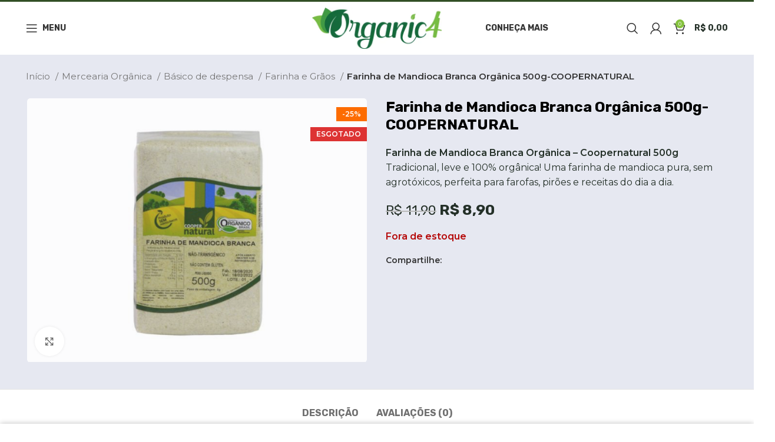

--- FILE ---
content_type: text/css
request_url: https://organic4.com.br/wp-content/themes/woodmart/css/parts/header-el-fullscreen-menu.min.css?ver=7.2.5
body_size: 542
content:
.wd-dropdown-fs-menu:is(.wd-design-sized,.wd-design-full-width) .wd-sub-menu>li>a{--sub-menu-color:       #333;--sub-menu-color-hover: var(--wd-primary-color);text-transform:uppercase;font-weight:600;--sub-menu-color:       #fff;--sub-menu-color-hover: rgba(255,255,255,0.6)}.wd-nav-fs>li>a .menu-label{position:static;margin-top:0;margin-inline-start:5px;opacity:1;align-self:center}.wd-nav-fs>li>a .menu-label:before{content:none}.wd-header-fs-nav .wd-tools-icon:before{content:"\f15a";font-family:"woodmart-font"}.wd-fs-menu{position:fixed;z-index:400;visibility:hidden;padding-top:80px;padding-bottom:80px;background-color:rgba(0,0,0,0.9);opacity:0;transition:visibility .2s ease, opacity .2s ease}.wd-fs-menu .wd-scroll-content{max-height:100%;height:100%}.wd-fs-menu.wd-opened{visibility:visible;opacity:1;transition:visibility .3s ease, opacity .3s ease}.wd-fs-inner{display:flex;flex-direction:column;height:100%}.wd-fs-inner:after,.wd-fs-inner:before{content:"";flex:1 1 auto}.wd-nav-fs{display:flex;margin-right:0;margin-left:0;transition:all 0.8s cubic-bezier(0.19, 1, 0.22, 1);transform:translateY(-80px)}.wd-nav-fs>li{flex:1 1 100%;max-width:100%;width:100%}.wd-nav-fs>li>a{justify-content:center;margin:0 auto;padding-top:25px;padding-bottom:25px;max-width:700px;width:100%;font-weight:var(--wd-header-el-font-weight);font-style:var(--wd-header-el-font-style);font-size:22px;font-family:var(--wd-header-el-font)}.wd-nav-fs>li.menu-item-has-children>a:after{content:none}.wd-opened .wd-nav-fs{transition:none;transform:none}.wd-opened .wd-nav-fs>li{animation:wd-fs-items 0.8s cubic-bezier(0.19, 1, 0.22, 1) both 1s}.wd-opened .wd-nav-fs>li:nth-child(1){animation-delay:.1s}.wd-opened .wd-nav-fs>li:nth-child(2){animation-delay:.2s}.wd-opened .wd-nav-fs>li:nth-child(3){animation-delay:.3s}.wd-opened .wd-nav-fs>li:nth-child(4){animation-delay:.4s}.wd-opened .wd-nav-fs>li:nth-child(5){animation-delay:.5s}.wd-opened .wd-nav-fs>li:nth-child(6){animation-delay:.6s}.wd-opened .wd-nav-fs>li:nth-child(7){animation-delay:.7s}.wd-opened .wd-nav-fs>li:nth-child(8){animation-delay:.8s}.wd-opened .wd-nav-fs>li:nth-child(9){animation-delay:.9s}@keyframes wd-fs-items{from{opacity:0;transform:translate3d(0, 100%, 0)}to{opacity:1;transform:none}}.wd-nav-fs .wd-nav-opener{position:absolute;top:0;right:0;bottom:0}.wd-dropdown-fs-menu{margin:0 auto;min-height:auto !important}.sub-menu-open>.wd-dropdown-fs-menu{animation:wd-fadeIn .3s ease}li:not(.sub-menu-open)>.wd-dropdown-fs-menu{display:none}.wd-dropdown-fs-menu>.container{padding:0}.wd-dropdown-fs-menu .wd-sub-menu li a{font-size:16px}.wd-dropdown-fs-menu.wd-design-default{width:700px}.wd-dropdown-fs-menu.wd-design-default .wd-sub-menu li a{justify-content:center;padding-top:12px;padding-bottom:12px;font-size:18px}.wd-dropdown-fs-menu:is(.wd-design-sized,.wd-design-full-width) .wd-sub-menu{margin-bottom:-10px}.wd-dropdown-fs-menu:is(.wd-design-sized,.wd-design-full-width) .wd-sub-menu>li{margin-bottom:10px;min-width:200px}.wd-dropdown-fs-menu.wd-design-aside{display:none}.wd-fs-widget-area{margin-top:30px}.wd-fs-close{position:absolute;top:var(--wd-admin-bar-h);right:0}.wd-fs-close.wd-style-icon>a:before{font-size:26px}


--- FILE ---
content_type: text/css
request_url: https://organic4.com.br/wp-content/themes/woodmart/css/parts/woo-mod-add-btn-replace.min.css?ver=7.2.5
body_size: 97
content:
.wd-add-btn-replace .add-to-cart-loop{overflow:hidden;padding:0}.wd-add-btn-replace .add-to-cart-loop .wd-tooltip-label{display:none}.wd-add-btn-replace .add-to-cart-loop span{display:flex;align-items:center;justify-content:center;min-height:inherit;transition:transform .25s ease, opacity .15s ease}.wd-add-btn-replace .add-to-cart-loop:before{position:absolute;top:0;right:0;bottom:0;left:0;display:flex;align-items:center;justify-content:center;font-weight:400;font-size:20px;transition:opacity .15s ease, transform .25s ease;transform:translateY(100%);content:"\f123";font-family:"woodmart-font"}.wd-add-btn-replace .add-to-cart-loop:after{position:absolute;top:50%;left:50%;margin-top:-9px;margin-left:-9px;opacity:0;transition:opacity .2s ease;content:"";display:inline-block;width:18px;height:18px;border:1px solid rgba(0,0,0,0);border-left-color:currentColor;border-radius:50%;vertical-align:middle}.wd-add-btn-replace .add-to-cart-loop:hover:before{transform:translateY(0) translateZ(0)}.wd-add-btn-replace .add-to-cart-loop:hover span{transform:translateY(-100%) translateZ(0)}.wd-add-btn-replace .add-to-cart-loop.loading:before,.wd-add-btn-replace .add-to-cart-loop.loading span{opacity:0}.wd-add-btn-replace .add-to-cart-loop.loading:after{opacity:1;animation:wd-rotate 450ms infinite linear}.product-type-simple.outofstock .wd-add-btn-replace .add-to-cart-loop:before,.wd-add-btn-replace .add-to-cart-loop.product_type_grouped:before{content:"\f11a";font-family:"woodmart-font"}.wd-add-btn-replace .add-to-cart-loop.product_type_external:before{content:"\f11c";font-family:"woodmart-font"}


--- FILE ---
content_type: text/css
request_url: https://organic4.com.br/wp-content/uploads/2026/01/xts-theme_settings_default-1767674990.css?ver=7.2.5
body_size: 4410
content:
@font-face {
	font-weight: normal;
	font-style: normal;
	font-family: "woodmart-font";
	src: url("//organic4.com.br/wp-content/themes/woodmart/fonts/woodmart-font-1-400.woff2?v=7.2.5") format("woff2");
}

.wd-popup.wd-promo-popup{
	background-color:#ffffff;
	background-image: none;
	background-repeat:no-repeat;
	background-size:cover;
	background-position:center center;
}

.header-banner{
	background-color:rgb(50,79,37);
	background-image: none;
}

.page-title-default{
	background-color:#E6E8F1;
	background-image: none;
	background-position:center center;
}

.footer-container{
	background-color:rgb(36,48,40);
	background-image: none;
}

:root{
--wd-text-font:"Montserrat", Arial, Helvetica, sans-serif;
--wd-text-font-weight:400;
--wd-text-color:rgb(36,48,40);
--wd-text-font-size:14px;
}
@media (max-width: 1024px){
:root{
--wd-text-font-size:13px;
}
}
@media (max-width: 767px){
:root{
--wd-text-font-size:14px;
}
}
:root{
--wd-title-font:"Rubik", Arial, Helvetica, sans-serif;
--wd-title-font-weight:700;
--wd-title-color:#243028;
}
:root{
--wd-entities-title-font:"Rubik", Arial, Helvetica, sans-serif;
--wd-entities-title-font-weight:500;
--wd-entities-title-color:#333333;
--wd-entities-title-color-hover:rgb(12, 12, 12);
}
:root{
--wd-alternative-font:"Lato", Arial, Helvetica, sans-serif;
}
:root{
--wd-widget-title-font:"Rubik", Arial, Helvetica, sans-serif;
--wd-widget-title-font-weight:600;
--wd-widget-title-transform:uppercase;
--wd-widget-title-color:#333;
--wd-widget-title-font-size:16px;
}
:root{
--wd-header-el-font:"Rubik", Arial, Helvetica, sans-serif;
--wd-header-el-font-weight:700;
--wd-header-el-transform:uppercase;
--wd-header-el-font-size:14px;
}
html .product-image-summary-wrap .product_title, html .wd-single-title .product_title, html .product-image-summary-wrap .summary-inner > .price, html .product-image-summary-wrap .summary-inner > .price > .amount, html .product-image-summary-wrap .summary-inner > .price > .price > .amount, html .product-image-summary-wrap .summary-inner > .price ins .amount, html .wd-single-price .price, html .wd-single-price .price > .amount, html .wd-single-price .price > ins .amount{
	font-family: "Rubik", Arial, Helvetica, sans-serif;font-weight: 700;font-size: 25px;color: rgb(0,0,0);
}

@media (max-width: 1024px){
html .product-image-summary-wrap .product_title, html .wd-single-title .product_title, html .product-image-summary-wrap .summary-inner > .price, html .product-image-summary-wrap .summary-inner > .price > .amount, html .product-image-summary-wrap .summary-inner > .price > .price > .amount, html .product-image-summary-wrap .summary-inner > .price ins .amount, html .wd-single-price .price, html .wd-single-price .price > .amount, html .wd-single-price .price > ins .amount{
	font-size: 14px;
}

}
@media (max-width: 767px){
html .product-image-summary-wrap .product_title, html .wd-single-title .product_title, html .product-image-summary-wrap .summary-inner > .price, html .product-image-summary-wrap .summary-inner > .price > .amount, html .product-image-summary-wrap .summary-inner > .price > .price > .amount, html .product-image-summary-wrap .summary-inner > .price ins .amount, html .wd-single-price .price, html .wd-single-price .price > .amount, html .wd-single-price .price > ins .amount{
	font-size: 20px;
}

}
html .main-page-wrapper .product-grid-item .product-wrapper .wd-entities-title, html .product-grid-item .price, html .product-grid-item .price > .amount, html .product-grid-item .price ins > .amount{
	font-family: "Rubik", Arial, Helvetica, sans-serif;font-size: 15px;color: rgb(0,0,0);
}

@media (max-width: 767px){
html .main-page-wrapper .product-grid-item .product-wrapper .wd-entities-title, html .product-grid-item .price, html .product-grid-item .price > .amount, html .product-grid-item .price ins > .amount{
	font-size: 14px;
}

}
:root{
--wd-primary-color:#85C23E;
}
:root{
--wd-alternative-color:#fbbc34;
}
:root{
--wd-link-color:#000000;
--wd-link-color-hover:#000000;
}
.page .main-page-wrapper{
	background-color:#E6E8F1;
	background-image: none;
}

.woodmart-archive-shop .main-page-wrapper{
	background-color:#E6E8F1;
	background-image: none;
}

.single-product .main-page-wrapper{
	background-color:#E6E8F1;
	background-image: none;
}

.woodmart-archive-blog .main-page-wrapper{
	background-color:#E6E8F1;
	background-image: none;
}

.single-post .main-page-wrapper{
	background-color:#E6E8F1;
	background-image: none;
}

:root{
--btn-default-bgcolor:rgb(133,194,62);
}
:root{
--btn-default-bgcolor-hover:#5E9B17;
}
:root{
--btn-accented-bgcolor:#83b735;
}
:root{
--btn-accented-bgcolor-hover:#5E9B17;
}
:root{
--notices-success-bg:#459647;
}
:root{
--notices-success-color:#fff;
}
:root{
--notices-warning-bg:#459647;
}
:root{
--notices-warning-color:#fff;
}
.product-labels .product-label.onsale{
	background-color:rgb(253,108,1);
}

.product-labels .product-label.onsale{
	color:rgb(255,255,255);
}

.product-labels .product-label.out-of-stock{
	background-color:rgb(221,51,51);
}

.product-labels .product-label.out-of-stock{
	color:rgb(255,255,255);
}

	:root{
					
							--wd-form-brd-radius: 5px;
			
					
					--wd-form-brd-width: 1px;
		
					--btn-default-color: #fff;
		
					--btn-default-color-hover: #fff;
		
					--btn-accented-color: #fff;
		
					--btn-accented-color-hover: #fff;
		
					
			
			
							--btn-default-brd-radius: 5px;
				--btn-default-box-shadow: none;
				--btn-default-box-shadow-hover: none;
					
					
			
			
							--btn-accented-brd-radius: 5px;
				--btn-accented-box-shadow: none;
				--btn-accented-box-shadow-hover: none;
					
									--wd-sticky-btn-height: 100px;
					
					--wd-brd-radius: 5px;
			}

			@media (max-width: 1024px) {
			:root {
				--wd-sticky-btn-height: 75px;
			}
		}
	
			@media (max-width: 768px) {
			:root {
				--wd-sticky-btn-height: 42px;
			}
		}
	
			@media (min-width: 1025px) {
			.whb-boxed:not(.whb-sticked):not(.whb-full-width) .whb-main-header {
				max-width: 1192px;
			}
		}

		.container {
			max-width: 1222px;
		}

		:root{
			--wd-container-w: 1222px;
		}
	
			@media (min-width: 1239px) {
			.platform-Windows .wd-section-stretch > .elementor-container {
				margin-left: auto;
				margin-right: auto;
			}
		}
		@media (min-width: 1222px) {
			html:not(.platform-Windows) .wd-section-stretch > .elementor-container {
				margin-left: auto;
				margin-right: auto;
			}
		}
	
			div.wd-popup.popup-quick-view {
			max-width: 920px;
		}
	
	
	
			:root {
			--wd-header-banner-h: 30px;
		}
		@media (max-width: 1024px) {
			:root {
				--wd-header-banner-h: 55px;
			}
		}
	
			.woodmart-woocommerce-layered-nav .wd-scroll-content {
			max-height: 223px;
		}
	
	
/* personalizacoes wallet */

.wps_wcb_body_template .wps_wcb_content_template .wallet-tabs ul li {
	display: none; } 



.wps_wcb_content_template .content {
      margin-top: 0px;
}



.woocommerce-MyAccount-navigation ul li.woocommerce-MyAccount-navigation-link--wps-wallet a {
	display: none; } 

li.woocommerce-MyAccount-navigation-link.woocommerce-MyAccount-navigation-link--wps-wallet {
    display: none;
} 




.wps-wallet-link {
    display: none;
}




/* cashback balanço */
.wps-wallet-transaction-container .wps-wsfw-wallet-field-table thead th {
	background-color: #688C42;
  color: #ffffff;
  border-top-left-radius: 10px;
  border-top-right-radius: 10px;
}



.wps-wallet-transaction-container .wps-wsfw-wallet-field-table tbody .odd td {
    background-color: #f4f4f4;
    color: #666666;
	font-size: 14px;
}

.wps-wallet-transaction-container .wps-wsfw-wallet-field-table tbody .even td {
    background-color: #f4f4f4;
	font-size: 14px;
}

/*
.sorting_1 {
	display: none;}


.sorting_asc {
	display: none;}

*/

.wps_wcb_wallet_balance_container {
    background: #688C42;
	color: #ffffff;
	border-radius: 5px;
}

.wps_wcb_content_template {
     border-radius: 5px;
}


.wps_wcb_wallet_display_wrapper .wps_wcb_wallet_balance_container>h4 {
    font-weight: 400;
}

/* cor do valor total  do carteira */
.wps_wcb_wallet_balance_container .woocommerce-Price-amount {
    color: #ffffff;
    font-weight: 900!important;
    font-size: 26px!important;
}




.meugrid img {
    border: 0px
px solid #cfcfcf;
}

#gallery-1 img {
    border: 0px solid #cfcfcf!important;
}



/* bordas do menu categorias */
.menu-opener {
       border-radius: 10px;
}




.wd-nav-vertical.wd-design-default {
    border: 2px solid var(--brdcolor-gray-200);
    border-radius: 15px;
}



.whb-header-bottom .wd-dropdown {
       background: #f8f8f8;
}




.whb-header-bottom .wd-dropdown {
       border-radius: 15px;
}




/* cor fundo categorias blog */
.wd-post-cat.wd-style-with-bg {
	background-color: #9747FF!important; }


/* round corder no blog */
.blog-design-masonry.blog-style-shadow .article-body-container {
    border-bottom-left-radius: 25px;
    border-bottom-right-radius: 25px;
} 



.post-img-wrapp {
	border-top-left-radius: 25px!important;
	border-top-right-radius: 25px!important; }





.blog-design-masonry.blog-style-shadow .article-inner {
    box-shadow: 0 0 0px rgb(0 0 0 / 12%);
    border-radius: 25px!important;
}
	



/* remove ratings */
/* .product-grid-item .wd-star-rating .star-rating {
    display: none;
} */




small {
    font-size: 78%;
}



input[type='email'] {
	border-radius: 5px; }


.mc4wp-form input[type="submit"] {
	border-radius: 5px!important; }



.wd-hover-fw-button .wd-add-btn>a {
	border-radius: 5px!important; }




/* personalizacao do grid de produto na home */ 

.products.wd-stretch-cont-lg :is(.product,.product-wrapper) {
   background: #ffffff;   
	padding-left: 5px;
    padding-right: 5px;
	border-radius: 5px;}


/* box info do woocommerce */

.woocommerce-info {
    background-color: #83b735 !important;
	border-radius: 5px;
}



:is(.woocommerce-form-coupon-toggle,.woocommerce-form-login-toggle)>div>a {
    color: #ffffff!important;
	
}





.wd-hover-fw-button .wd-add-btn div.quantity input[type="button"].minus {
    border-top-left-radius: 5px!important;
    border-bottom-left-radius: 5px!important;
}






/* favoritos caption */
/*
.wd-tools-element>a {
    display: flex;
    height: auto;
    color: var(--wd-header-el-color);
    line-height: 1;
    padding-right: 0px;
    padding-left: 0px;
    flex-direction: column;
    font-size: 11px!important;
}




.wd-tools-element:is(.wd-design-2,.wd-design-5).wd-style-text.wd-with-count .wd-tools-text {
    margin-left: 0px!important;
    font-size: 11px!important;
    font-weight: 100!important;
    text-transform: lowercase!important;
    margin-top: 15px!important;
}   */



/* round do menu de categorias do menu principal */
.wd-dropdown.wd-opened {
       border-radius: 15px;
}



.wd-nav-vertical .wd-dropdown-menu {
    
    border-radius: 15px;
}





:is(.wd-title-style-underlined,.wd-title-style-overlined).wd-title-color-primary .title {
    border-color: #DA9F92!important;
}




.wd-title-style-underlined .liner-continer {
    border-bottom: 3px solid var(--brdcolor-gray-300)!important;
	}



.wd-title-style-underlined .title {
    margin-bottom: -3px!important;
    border-bottom: 3px solid transparent!important;
}













.widget_product_categories .product-categories li a {
    padding-top: 0px;
    padding-bottom: 4px;
   font-size: 13px;
}






/* quickview no mobile */

 @media (max-width: 1024px){
body .wd-buttons .wd-quick-view-icon, .wd-buttons .wd-compare-btn {
    display:inline-block;
}
}




.single_add_to_cart_button ::before {
background-color: #438E44 !important;
}




/* customização do date picker calendario do checkout */
.ui-widget-header {
    border: 1px solid #83B735;
    background: #ffffff;
    color: #000000;
    font-weight: 400;
}


.ui-datepicker select.ui-datepicker-year {
    width: 50%;
}




.ui-state-default, .ui-widget-content .ui-state-default {
    border: 0px solid #d3d3d3;
    background: #83B735;
    font-weight: normal;
    color: #ffffff;
    font-size: 12px;
	  border-radius: 3px;
  	display: flex;
    padding-left: 10px;
    font-family: 'Rubik';
}
	
.ui-datepicker select.ui-datepicker-month, .ui-datepicker select.ui-datepicker-year {
    text-transform: capitalize;
    font-family: 'Rubik';
}



/* calculadora frete */
/* div#cfpp .calculo-de-frete div#calcular-frete {
	background: #83B735!important;
  border-radius:5px!important;
	height: 42px!important;
} */


/* 
div#cfpp .calculo-de-frete input {
    height: 42px!important;
    text-align: center;
    margin-top: -10px;
	border: 2px solid #83B735;
    color: #83B735;
    border-radius: 5px;
} */


/*
.calculo-de-frete {
	margin-top: -30px!important; 
	margin-bottom: -30px!important;} */




span.close {
      font-size: 28px;
}


input.cpiwinzipsubmit {
   
    border-radius: 5px;
    margin-left: 5px!important;
    margin-top: -2px!important;
}


/*
.order-total recurring-total {
	color: red!important;}  */


/* label final do chcekout sobre add assinatura */
.wcsatt-add-cart-to-subscription-action-wrapper label {
   font-size: 14px!important;
}




/* bordar detalhes da assinatura pagina do cliente */
.ywsbs-box {
       border-radius: 5px;
}

/* botao assinatura ativa página do cliente */
span.status.active {
    background-color: #83B735;
    border-radius: 5px;
    padding: 5px;
}

span.status.pending {
    background-color: #FF8000;
    border-radius: 5px;
    padding: 5px;
}


span.status.cancelled {
    background-color: #c0392b;
	 border-radius: 5px;
    padding: 5px;
}



.ywsbs-subscription-info-item.resubscribe {
    background: #83b735;
    color: #ffffff!important;
	  border-radius: 5px;
    padding: 5px;
    text-align: center;
	  font-size: 18px;
}




.order-again {
    margin-bottom: 0px;
    color: #ffffff;
    background: #83b735;
    border-radius: 5px;
}

/* botoes do status das assinaturas */
span.status.ATIVA {
    padding: 5px;
    color: #ffffff;
    background: #83b735;
    border-radius: 5px;
}

span.status.pendente {
    padding: 5px;
    color: #ffffff;
    background: #FF8000;
    border-radius: 5px;
}

span.status.cancelado {
    padding: 5px;
    color: #ffffff;
    background: #c0392b;
    border-radius: 5px;
}


/* monitorar para ver se não há conflito - esse botao é o botão de cancelar assinatura dentro da assinatura */
button.open-modal {
    padding: 5px;
    color: #ffffff;
    background: #c0392b;
    border-radius: 5px;
}







/* consulta cep plugin gr8 */
div#consulta_cep_resultado {
    margin-top: 15px;
    font-size: 15px;
    color: #000000;
    padding: 5px;
   }



/* wishlist remover */
.wd-wishlist-product-actions {
    margin-top: 8px;
}








/* tamanho label swatch */
span.wd-swatch-bg {
    min-width: 30px!important;
    min-height: 30px!important;
}


.elementor-225894 .elementor-element.elementor-element-f50bfa3.elementor-view-stacked .elementor-icon {
	box-shadow: 0 0 5px rgb(0 0 0 / 17%);
}




.wd-nav[class*="wd-style-underline"] .nav-link-text:after {
	background-color: #f24130; }



/* mudando a cor do preço */
.amount {
	color: #243028!important;}

.price {
    color: #243028!important;
}  


/* bolinha da tag de cashback do produto */
 .wps-show-cashback-notice-on-shop-page:after {
	display: none; }


.wps-show-cashback-notice-on-shop-page {
	background-image: none;
	padding: 14px 3px 5px 0px;
  border-bottom: none;
	background: none;
  color: #000000!important;
}  




.wd-sizeguide-icon>a:before {
    content: "\f06d";
    font-family: "Font Awesome 5 Free";
}







/* alterando o icone do size guide */
/*
.wd-sizeguide-icon>a:before {
    content:url('https://organic4.com.br/wp-content/uploads/2023/03/comida-quente.svg');
   }
*/






/* ajustando o icone de asc e desc da tabela de cashback */

table.dataTable thead .sorting_asc {
    background-image: url('https://organic4.com.br/wp-content/plugins/wallet-system-for-woocommerce/package/lib/datatables/media/images/sort_both.png');
}

table.dataTable thead .sorting_desc {
    background-image: url('https://organic4.com.br/wp-content/plugins/wallet-system-for-woocommerce/package/lib/datatables/media/images/sort_both.png');
}







.swiper-slide-image {
    padding-left: 0px!important;
}



/* cor do icone do carrinho dentro da sidebar do carrinho vazio */
.wd-empty-mini-cart:before {
	color: #83b735!important; }

/* padding notice do checkout */
:is(.woocommerce-form-coupon-toggle,.woocommerce-form-login-toggle)>div {
    padding: 20px !important;
 }


/* cor do icone coracao da pagina favoritos */
.wd-empty-wishlist:before {
    color: #83b735!important;
}






/* altura da sidebar pagina loja e categorias */
/*
.sidebar-container {
        margin-top: 210px;
}*/


.cat-design-default .hover-mask {
      display: none;
}





/* tamanho do campo cep pagina produto */
input[type='tel'] {
	width: 65%; }


.button, button, [type="submit"] {
	background: #83b735;
  color: #ffffff;
	border-radius: 5px;
}





/* removendo a consulta de cep do quick view */
.popup-quick-view section#wc-shipping-sim {
        display: none;
} 


/* cor de fundo do botão de filtrar da loja e paginas de categoria */
.widget_price_filter [class*="price_slider_amount"] .button {
       color: #ffffff;
}


/* grid de produtos variaveis no card de produtos */
.product-grid-item .price {
   color: #85C23E!important; 
    font-size: 14px!important;
    font-weight: 600!important;
}


/* tabela de resultados da consulta de cep do carrinho */
#wc-shipping-sim-results table {
    width: 64%;
}





body .category-grid-item:hover .category-image {
  transform: none;
}
body .category-grid-item .category-image {
   transition: none;
}



/* esconde o preço para aparecer somente depois que escolhe variação */
.popup-quick-view .summary-inner>.price {
    display: none;
}



table.variations select {
    max-width: 240px!important;
      }



.woocommerce-Address-title .edit {
    color: #ffffff!important;
    font-weight: 400!important;
    font-size: 14px!important;
    background: #85C23E;
    border-radius: 5px;
    font-family: 'Rubik';
    padding-top: 3px;
    padding-bottom: 3px;
}









/* movendo sizeguide e outras areas da pagina do produto */

/*
 .summary-inner>.wd-action-btn>a {
    top: -305px!important;
	 font-size: 15px!important;
}

.summary-inner>.price {
    top: 26px;
    position: relative;
}


.product-share {
     margin-top: -45px;
}

.wps-show-cashback-notice-on-shop-page {
   margin-top: 10px;
}


.wd-sizeguide-btn.wd-action-btn a {
    font-size: 15px!important;
}



p.stock.wd-style-default:is(.available-on-backorder,.in-stock) {
    top: 11px!important;
    position: relative;
}



.popup-quick-view .product-share {
        margin-top: 5px;
} 

*/






/* alterando o icone do size guide */

.wd-sizeguide-icon>a:before {
    content:url("https://organic4.com.br/wp-content/uploads/2023/03/comida-quente.svg");
   }


/* removendo a borda das imagens dos ingredientes */
#gallery-2 img {
    border: none!important;
}


/* campo quantidade pagina do produto */
.woosb-products .woosb-product .woosb-quantity input {
	min-width: 30px; }

/* Personalição botão PIX checkout */
#pix-por-piggly .pix-por-piggly--copy {
    background-color: #83b735!important;   
}

#pix-por-piggly .pix-por-piggly--or span {
    background-color: #83b735!important;
	color: #FFFFFF!important;
}


/* remove campo qtd plus & menos */
.wooco-minus, .wooco-plus {
	display: none; }



.meuadd .wooco-wrap {
    display: none;
    width: 100%;
}




span#entregahoje-description {
	color: red!important;}
@media (min-width: 1025px) {
	/* ajuste tamanho menu hamburguer */
.wd-side-hidden.wd-opened {   
    width: 25vw!important;
}
}

@media (min-width: 577px) and (max-width: 767px) {
	/* ajuste tamanho menu hamburguer */

.wd-side-hidden.wd-opened {   
    width: 85vw!important;
}
}

@media (max-width: 576px) {
	.whb-header-bottom-inner {
    height: 0px;
}
}



--- FILE ---
content_type: image/svg+xml
request_url: https://organic4.com.br/wp-content/uploads/2023/02/Vector.svg
body_size: 337
content:
<?xml version="1.0" encoding="UTF-8"?> <svg xmlns="http://www.w3.org/2000/svg" width="14" height="11" viewBox="0 0 14 11" fill="none"><path d="M10.125 4.68164H10.75C10.9158 4.68164 11.0747 4.61579 11.1919 4.49858C11.3092 4.38137 11.375 4.2224 11.375 4.05664V3.43164C11.375 3.26588 11.3092 3.10691 11.1919 2.9897C11.0747 2.87249 10.9158 2.80664 10.75 2.80664H10.125C9.95924 2.80664 9.80027 2.87249 9.68306 2.9897C9.56585 3.10691 9.5 3.26588 9.5 3.43164V4.05664C9.5 4.2224 9.56585 4.38137 9.68306 4.49858C9.80027 4.61579 9.95924 4.68164 10.125 4.68164ZM3.25 5.30664H6.375C6.54076 5.30664 6.69973 5.24079 6.81694 5.12358C6.93415 5.00637 7 4.8474 7 4.68164C7 4.51588 6.93415 4.35691 6.81694 4.2397C6.69973 4.12249 6.54076 4.05664 6.375 4.05664H3.25C3.08424 4.05664 2.92527 4.12249 2.80806 4.2397C2.69085 4.35691 2.625 4.51588 2.625 4.68164C2.625 4.8474 2.69085 5.00637 2.80806 5.12358C2.92527 5.24079 3.08424 5.30664 3.25 5.30664ZM13.25 0.306641H0.75C0.58424 0.306641 0.425268 0.372489 0.308058 0.489699C0.190848 0.606909 0.125 0.76588 0.125 0.931641V9.68164C0.125 9.8474 0.190848 10.0064 0.308058 10.1236C0.425268 10.2408 0.58424 10.3066 0.75 10.3066H13.25C13.4158 10.3066 13.5747 10.2408 13.6919 10.1236C13.8092 10.0064 13.875 9.8474 13.875 9.68164V0.931641C13.875 0.76588 13.8092 0.606909 13.6919 0.489699C13.5747 0.372489 13.4158 0.306641 13.25 0.306641ZM12.625 9.05664H1.375V1.55664H12.625V9.05664ZM3.25 7.80664H6.375C6.54076 7.80664 6.69973 7.74079 6.81694 7.62358C6.93415 7.50637 7 7.3474 7 7.18164C7 7.01588 6.93415 6.85691 6.81694 6.7397C6.69973 6.62249 6.54076 6.55664 6.375 6.55664H3.25C3.08424 6.55664 2.92527 6.62249 2.80806 6.7397C2.69085 6.85691 2.625 7.01588 2.625 7.18164C2.625 7.3474 2.69085 7.50637 2.80806 7.62358C2.92527 7.74079 3.08424 7.80664 3.25 7.80664Z" fill="white"></path></svg> 